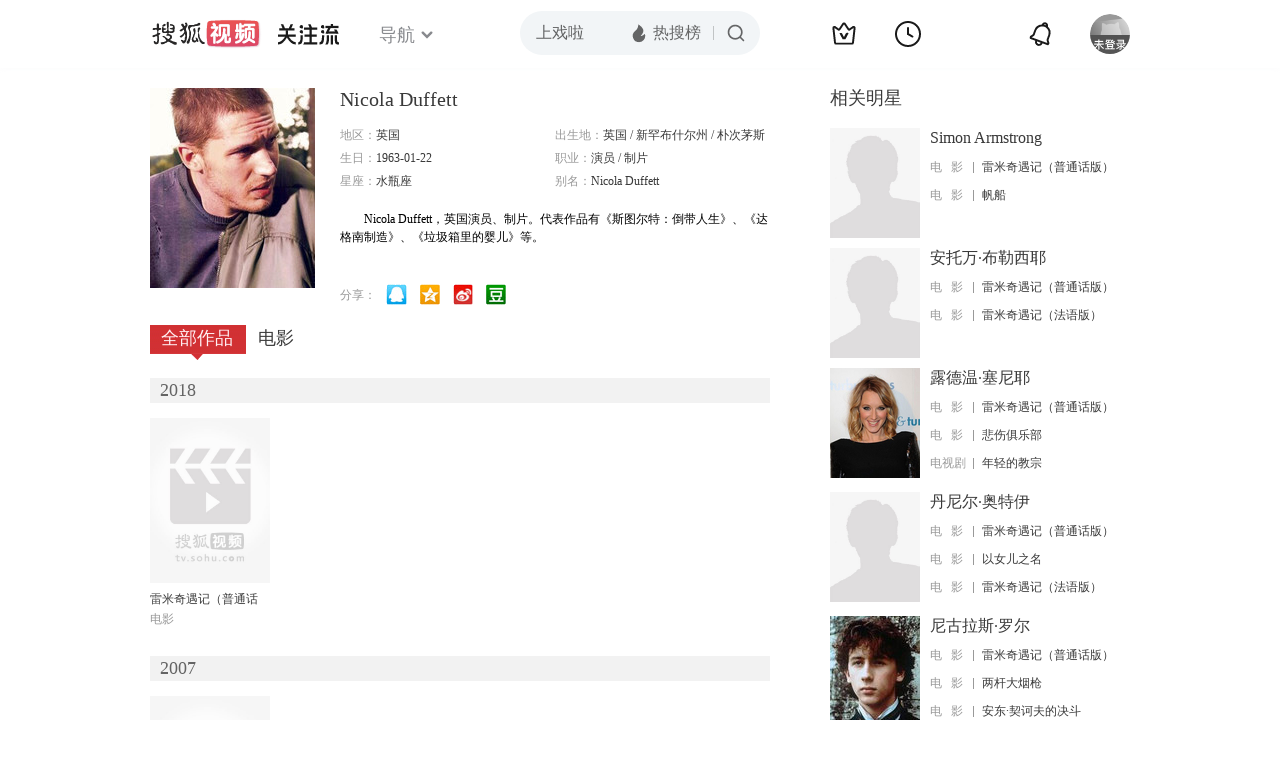

--- FILE ---
content_type: text/html;charset=UTF-8
request_url: https://score.my.tv.sohu.com/digg/get.do?type=442&vid=89085&callback=jQuery17205053099850659881_1763147823970&_=1763147825969
body_size: 118
content:
jQuery17205053099850659881_1763147823970({"vid":89085,"downCount":0,"statusText":"success but not exists","upCount":0,"pid":-1,"tvid":89085,"type":442,"status":200})

--- FILE ---
content_type: text/css
request_url: https://css.tv.itc.cn/search/search-star.css
body_size: 2380
content:
/* sohutv 2020-07-24 17:37:00 */
.list{margin:0 -15px 0 0}.list li{width:160px;float:left;margin:0 16px 0 0;padding:0 0 18px;display:inline}.list strong{font-weight:400;display:block;height:18px;overflow:hidden;word-wrap:break-word;word-break:break-all;margin-top:7px}.list strong.hid3{height:54px;overflow:hidden}.list .pic{position:relative;width:100%;height:90px;background:#f0f0f0 url(//css.tv.itc.cn/global/images/ico-loading.gif) no-repeat center center}.list p{margin-top:2px;height:18px;overflow:hidden}.list p a{color:#999}.list p a:hover{color:#d80c18}.list p .name{color:#3a3a3a}.list-txt .pic{width:90px;float:left}.list-txt .txt{width:200px;float:right}.list-txt li{margin:0 0 10px}.list-txt li h6{font:16px/20px "Microsoft Yahei";margin:0 0 10px}.list-txt li em{display:inline-block;width:44px;background:url(images/star/line.png) no-repeat right center;margin-right:8px}.list-120{margin-right:-50px}.list-120 li{width:120px;margin-right:46px}.list-120 .pic{height:auto}.list-120 li .p1{height:28px;margin:5px 0}.list-120 li .p1 .pcount{margin:4px 0 0}.pcount{background-position:0 -41px}.like,.liked,.noliked,.unlike,.unliked,.nounliked{display:inline-block;padding-left:22px;background:url(images/ico_pop.png) no-repeat;font-family:"Microsoft yahei";height:21px}.unlike{background-position:-84px 0;margin-left:18px}.nounliked,.unliked{margin-left:18px}.like:hover{background-position:0 -31px;text-decoration:none}.unlike:hover{background-position:-84px -31px;text-decoration:none}.liked,.liked:hover{background-position:0 -31px;text-decoration:none;color:#3A3A3A}.noliked,.noliked:hover{background-position:0 0;text-decoration:none;color:#3A3A3A}.unliked,.unliked:hover{background-position:-84px -31px;text-decoration:none;color:#3A3A3A}.nounliked,.nounliked:hover{background-position:-84px 0;margin-left:18px;text-decoration:none;color:#3A3A3A}.videoBtn{display:block;width:51px;height:51px;background:url(images/drama/btn_play24.png) no-repeat;position:absolute;_background-image:none;_filter:progid:DXImageTransform.Microsoft.AlphaImageLoader(src='images/drama/btn_play24.png')}.maskTx,.maskBg{position:absolute;right:0;bottom:0;height:18px}.maskBg{width:100%;opacity:.6;filter:alpha(opacity=60);background:#000}.maskTx{color:#fff;padding:0 5px}.zkai,.sqi{background:url(images/star/ico.png) no-repeat right -88px;padding:0 12px 0 0;white-space:nowrap;display:inline-block;margin-left:10px}.sqi{background-position:right -65px}#content{padding:20px 0 0}#content .left{width:620px;float:left}#content .right{width:300px;float:right}.tabA li.on em{background:url(images/star/ico.png) no-repeat}.tabA{overflow:hidden;padding-bottom:6px}.tabA ul{float:left;margin-left:-1px}.tabA li{float:left;font:18px/27px "Microsoft Yahei";color:#3a3a3a;height:29px;line-height:27px;_line-height:30px;padding:0 13px;cursor:pointer;background:url(images/star/tab-bg.png) no-repeat 0 7px;margin-left:-1px}.tabA li a:hover{text-decoration:none}.tabA li.on{background:url(images/star/tab-line.png) repeat-x;color:#fff0f3;position:relative}.tabA li.on a{color:#fff;display:block}.tabA li.on em{display:block;width:12px;height:6px;background-position:0 -34px;position:absolute;left:50%;margin-left:-6px;top:29px}.mod-tit{margin:0 0 20px;height:20px}.mod-tit h3{font:18px/20px "Microsoft Yahei";color:#3a3a3a;float:left;margin-right:20px}.mod-info{background:#f2f2f2;height:25px;line-height:25px;margin:10px 0 15px;padding:0 10px}.mod-info strong{font-size:18px;font-weight:400;color:#646464}.modA{padding:0 0 10px}.modA .list-120 .videoBtn{left:50%;top:50%;margin:-25px 0 0 -25px;display:none}.modA .list-120 a:hover .maskBg{height:90px}.modA .list-120 a:hover .videoBtn{display:block}.modA .list-120 a:hover .maskTx{display:none}.modA .list-120 strong{height:36px}.modA .list-120 p{height:25px}.modA .list-120 p .pcount{margin-left:10px}.mod-variety .list-120 strong{height:auto;max-height:54px;_height:54px}.modE h3{margin:5px 20px 0 0}.modE .mod-tit{height:33px;position:relative}.modH .list-txt .txt li{height:18px;overflow:hidden;word-wrap:break-word;word-break:break-all}.modI{margin:28px 0}.modI .list-txt .pic{width:120px}.modI .list-txt .txt{width:168px}.modI .list-txt .txt strong{display:block;font-weight:400;margin:0 0 3px;line-height:21px}.modI .list-txt li{margin:0 0 18px}.modI .tabA li{line-height:27px;font-size:18px}.modI .view-all{margin:7px 0 0}.mInfo{padding:0 0 20px}.mInfo .colL{with:165px;float:left}.mInfo .colL .p2{text-align:center;margin:15px 0 0}.mInfo .colR{width:430px;float:right}.mInfo .colR .rowA{margin:0 0 16px}.mInfo .colR h2{float:left;font:20px/22px "Microsoft Yahei";color:#3a3a3a}.mInfo .colR .starimg{margin-left:14px;display:none}.mInfo .colR .btn-dy{float:right;height:21px;line-height:21px;border:1px solid #d5d5d5;padding:0 10px}.mInfo .colR h6{font-weight:400;margin:10px 0 5px}.mInfo .colR .u2 li{float:left;display:inline;min-width:210px;_width:210px;margin:0 5px 5px 0;height:18px;overflow:hidden}.mInfo .colR .u2 li.w1{width:98%}.mInfo .colR .u2 li em{color:#3a3a3a}.mInfo .colR .p{color:#000;margin:15px 0 5px}.list .pic{height:auto;min-height:90px}.list .btn-play{background:url(images/star/ico.png) no-repeat;display:inline-block;width:54px;text-align:center;height:25px;line-height:23px;color:#fff}.list .btn-play:hover{color:#fff;text-decoration:none}.list .maskTx,.list .maskBg{height:21px;line-height:21px}.cfix:after{content:'.';display:block;height:0;visibility:hidden;clear:both}.cfix{display:block;zoom:1}.ppselecter{top:auto}.hide{display:none}.mod-tit h4{float:left;margin-right:15px;color:#3A3A3A;font:15px/20px "Microsoft Yahei"}.short_intro2{height:54px;overflow:hidden}.botBtn{bottom:10px;position:fixed;right:10px;width:45px}.botBtn .sbtn-feed,.botBtn .sbtn-return,.botBtn .sbtn-remark,.botBtn .sbtn-fav,.botBtn .sbtn-erwm,.botBtn .sbtn-desktop{cursor:pointer;display:block;float:left;height:44px;margin:0 0 4px;overflow:hidden;position:relative;text-indent:-400px;width:45px}.botBtn .sbtn-return:hover{background-position:-50px 0}.botBtn .sbtn-feed{background-position:0 -50px}.botBtn .sbtn-feed:hover{background-position:-50px -50px}.botBtn .sbtn-remark{background-position:-99px 0}.botBtn .sbtn-remark:hover{background-position:-148px 0}.botBtn .sbtn-fav{background-position:-99px -50px}.botBtn .sbtn-fav:hover{background-position:-148px -50px}.botBtn .sbtn-erwm{background-position:0 -262px}.botBtn .sbtn-erwm:hover{background-position:-50px -262px}.botBtn .sbtn-desktop{background-position:0 -213px}.botBtn .sbtn-desktop:hover{background-position:-50px -213px}.botBtn .sbox-erwm-par{position:relative}.botBtn .sbox-erwm{background:url(//css.tv.itc.cn/channel/play_v1_img/erwm-png24.png) no-repeat scroll 0 0 transparent;display:none;height:124px;padding:18px 5px 0 0;position:absolute;right:48px;text-align:center;top:-46px;width:137px;z-index:100}.botBtn .sbox-erwm img{margin:0 0 4px}.botBtn div.rel{float:left;height:48px;width:48px}.info-arrT,.info-arrB,.botBtn .sbtn-feed,.botBtn .sbtn-return,.botBtn .sbtn-remark,.botBtn .sbtn-fav,.botBtn .sbtn-erwm,.botBtn .sbtn-desktop,.btn-vip,.wBox .ico-close,.wBox-xia .btn-xia,.wBox .btn-2,.wBox .ico-ok,.wBox .ico-error,.wBox .btn-grey{background:url(//css.tv.itc.cn/channel/play_v1_img/ico.png) no-repeat scroll 0 0 transparent}#content{_padding:20px 0 0}#content .left{_position:relative}.awards{position:relative;width:100%;overflow:hidden}.awards .u3{width:375px}.awards .zkai,.awards .sqi{position:absolute;right:0;bottom:0}.awards-sep{height:auto}.share{margin:20px 0 0}.share span{display:inline-block;vertical-align:middle}.share img{margin-left:10px;vertical-align:middle}

--- FILE ---
content_type: application/x-javascript
request_url: https://tv.sohu.com/frag/vrs_inc/phb_tv_week_10.js
body_size: 7146
content:
var phb_tv_week_10={"videos":[{"tv_cont_cats":["\u5267\u60c5"],"tv_cont_ids":["101151"],"tvCategoryId":"2","tvAreaId":"10","isSuperHD":"1","tv_source":"","tv_set_total":"18","tv_comment":"\u4e00\u5bb6\u8457\u540d\u7684\u5f8b\u5e08\u4e8b\u52a1\u6240","top50_day_time":"8","MAIN_ACTOR":"\u5927\u536b\u00b7\u5fb7\u5c14\u00b7\u91cc\u5965;\u51ef\u897f\u00b7\u8d1d\u8328;\u8389\u5a05\u00b7\u5218\u6613\u65af","tv_trend_rank":"0","tv_score":"0.0","tv_source_id":[],"tv_desc":"\u5e74\u8f7b\u65f6\u53d6\u5f97\u6210\u529f\u540e\uff0c\u624d\u534e\u6a2a\u6ea2\u7684\u4e03\u5341\u591a\u5c81\u7684\u9a6c\u5fb7\u7433\u00b7\u9a6c\u7279\u6d1b\u514b\u91cd\u65b0\u52a0\u5165\u4e86\u4e00\u5bb6\u8457\u540d\u7684\u5f8b\u5e08\u4e8b\u52a1\u6240\u3002\u5979\u5229\u7528\u81ea\u5df1\u4f4e\u8c03\u7684\u4e3e\u6b62\u548c\u72e1\u733e\u7684\u7b56\u7565\u6765\u8d62\u5f97\u6848\u4ef6\uff0c\u5e76\u63ed\u9732\u5185\u90e8\u7684\u8150\u8d25\u3002\u8fd9\u4e2a\u89d2\u8272\u7075\u611f\u6765\u6e90\u4e8e\u540c\u540d\u7ecf\u5178\u7535\u89c6\u7cfb\u5217\u5267\u3002","tv_big_pic":"https://photocdn.tv.sohu.com/img/20251023/vrsab_hor_1761191535596_9957421.jpg","tv_pic":"https://photocdn.tv.sohu.com/img/20251023/vrsa_hor_1761191535596_9957421.jpg","voters":"0","top50_day_rank":"1","area":"\u7f8e\u56fd","tv_name":"\u8001\u7ec3\u5f8b\u5e08\u7b2c\u4e00\u5b63\uff08Matlock Season 1\uff09","tv_english_name":"Matlock Season 1","tv_trend_count":"0.0","tvHorBigPic":"https://photocdn.tv.sohu.com/img/20251023/vrsab_hor_1761191535596_9957421.jpg","tv_all_count":"0","sid":"9957421","kissId":"1349047","DIRECTOR":"\u51ef\u7279\u00b7\u51ef\u7f57","DIRECTOR_ID":[{"starId":"714514","starName":"\u51ef\u7279\u00b7\u51ef\u7f57"}],"vid":"9795605","videoUrl":"https://tv.sohu.com/v/MjAyNTEwMzEvbjYyMDExMDMyNS5zaHRtbA==.html?fid=4&pvid=4d4db6d26aa0a4ec","tv_set_now":"18","tv_sets":"18","updateOver":"0","pid":"620094682","tv_small_pic":"","ACTOR":"\u5927\u536b\u00b7\u5fb7\u5c14\u00b7\u91cc\u5965;\u51ef\u897f\u00b7\u8d1d\u8328;\u8389\u5a05\u00b7\u5218\u6613\u65af","tvVerBigPic":"https://photocdn.tv.sohu.com/img/20251023/vrsab_ver_1761191535628_9957421.jpg","tvVerPic":"https://photocdn.tv.sohu.com/img/20251023/vrsa_ver_1761191535628_9957421.jpg","tv_count":"10734086","MAIN_ACTOR_ID":[{"starId":"1213374","starName":"\u5927\u536b\u00b7\u5fb7\u5c14\u00b7\u91cc\u5965"},{"starId":"10554","starName":"\u51ef\u897f\u00b7\u8d1d\u8328"},{"starId":"1199303","starName":"\u8389\u5a05\u00b7\u5218\u6613\u65af"}],"v_model_rator":[],"tv_year":"2024","tv_url":"https://tv.sohu.com/s2025/matlock1/?fid=4&pvid=4d4db6d26aa0a4ec","pic_640_360":"https://photocdn.tv.sohu.com/img/20251023/vrs_hor_640_1761191535646_9957421_55W4Q_picNew29.jpg","pic_50_50":"https://photocdn.tv.sohu.com/img/ico/9957421_50x50_1761191545485.ico","pic_170_225":"https://photocdn.tv.sohu.com/img/20251023/vrsa_ver_1761191535628_9957421_VN80n_picNew35.jpg","video_170_225":"https://photocdn.tv.sohu.com/img/20251030/vrs_ver680196535_1761790351405_G7659_picNew33.jpg","issue_time":"Fri Oct 31 19:56:04 CST 2025","pic_240_180":"https://photocdn.tv.sohu.com/img/20251023/vrsa_hor_1761191535596_9957421_y872o_picNew25.jpg","pic_160_90":"https://photocdn.tv.sohu.com/img/20251023/vrs_hor_640_1761191535646_9957421_G99m0_picNew27.jpg","pic_new_640_360":"https://photocdn.tv.sohu.com/img/20251023/vrs_hor_640_1761191535646_9957421.jpg","tvVerPicColor":"29304e"},{"tv_cont_cats":["\u5267\u60c5"],"tv_cont_ids":["101151"],"tvCategoryId":"2","tvAreaId":"10","isSuperHD":"1","tv_source":"","tv_set_total":"10","tv_comment":"\u56db\u9762\u695a\u6b4c\u8001\u8fbe\u987f","top50_day_time":"7","MAIN_ACTOR":"\u51ef\u6587\u00b7\u79d1\u65af\u7279\u7eb3","tv_trend_rank":"0","tv_score":"10.0","tv_source_id":[],"tv_desc":"\u56db\u9762\u695a\u6b4c\u7684\u8001\u8fbe\u987f\uff08JohnDutton\uff0c\u51ef\u6587\u00b7\u79d1\u65af\u7279\u7eb3\u9970\uff09\u7ee7\u7eed\u7387\u9886\u5bb6\u65cf\u4e3a\u751f\u5b58\u800c\u6218\u3002\u4e0e\u6b64\u540c\u65f6\uff0c\u8c8c\u5408\u795e\u79bb\u7684\u5408\u4f5c\u4f19\u4f34\u3001\u65b0\u51fa\u573a\u7684\u654c\u5bf9\u52bf\u529b\u4ee5\u53ca\u6697\u4e2d\u6ecb\u751f\u7684\u4e0d\u5fe0\u4e0e\u80cc\u53db\uff0c\u662f\u5426\u4f1a\u8ba9\u638c\u63a7\u7740\u8fd9\u7247\u5168\u7f8e\u6700\u5927\u7267\u573a\u7684\u8fbe\u987f\u5bb6\u65cf\u6700\u7ec8\u5206\u5d29\u79bb\u6790\uff1f","tv_big_pic":"https://photocdn.tv.sohu.com/img/20251020/vrsab_hor_1760953791238_9957415.jpg","tv_pic":"https://photocdn.tv.sohu.com/img/20251020/vrsa_hor_1760953791238_9957415.jpg","voters":"1","top50_day_rank":"2","area":"\u7f8e\u56fd","tv_name":"\u9ec4\u77f3\u7b2c\u4e8c\u5b63\uff08Yellowstone Season 2\uff09","tv_english_name":"Yellowstone Season 2","tv_trend_count":"0.0","tvHorBigPic":"https://photocdn.tv.sohu.com/img/20251020/vrsab_hor_1760953791238_9957415.jpg","tv_all_count":"0","sid":"9957415","kissId":"1248112","DIRECTOR":"\u672a\u77e5","DIRECTOR_ID":[{"starId":"395367","starName":"\u672a\u77e5"}],"vid":"9789464","videoUrl":"https://tv.sohu.com/v/MjAyNTExMDUvbjYyMDExMTA1NC5zaHRtbA==.html?fid=4&pvid=4d4db6d26aa0a4ec","tv_set_now":"10","tv_sets":"10","updateOver":"0","pid":"620094676","tv_small_pic":"","ACTOR":"\u51ef\u6587\u00b7\u79d1\u65af\u7279\u7eb3","tvVerBigPic":"https://photocdn.tv.sohu.com/img/20251020/vrsab_ver_1760953791249_9957415.jpg","tvVerPic":"https://photocdn.tv.sohu.com/img/20251020/vrsa_ver_1760953791249_9957415.jpg","tv_count":"9728066","MAIN_ACTOR_ID":[{"starId":"16669","starName":"\u51ef\u6587\u00b7\u79d1\u65af\u7279\u7eb3"}],"v_model_rator":[],"tv_year":"2019","tv_url":"https://tv.sohu.com/s2025/yellowstone2/?fid=4&pvid=4d4db6d26aa0a4ec","pic_640_360":"https://photocdn.tv.sohu.com/img/20251020/vrs_hor_640_1760953791265_9957415_89w07_picNew29.jpg","pic_50_50":"https://photocdn.tv.sohu.com/img/ico/9957415_50x50_1760953798859.ico","pic_170_225":"https://photocdn.tv.sohu.com/img/20251020/vrsa_ver_1760953791249_9957415_36b6Q_picNew35.jpg","video_170_225":"https://photocdn.tv.sohu.com/img/20251023/vrs_ver679247334_1761210376973_6Zo1O_picNew33.jpg","issue_time":"Wed Nov 05 19:55:22 CST 2025","pic_240_180":"https://photocdn.tv.sohu.com/img/20251020/vrsa_hor_1760953791238_9957415_Lbz3s_picNew25.jpg","pic_160_90":"https://photocdn.tv.sohu.com/img/20251020/vrs_hor_640_1760953791265_9957415_CbuK1_picNew27.jpg","pic_new_640_360":"https://photocdn.tv.sohu.com/img/20251020/vrs_hor_640_1760953791265_9957415.jpg","tvVerPicColor":"2d1b19"},{"tv_cont_cats":["\u5947\u5e7b","\u79d1\u5e7b"],"tv_cont_ids":["101152","101158"],"tvCategoryId":"2","tvAreaId":"10","isSuperHD":"1","tv_source":"","tv_set_total":"8","tv_comment":"\u66fc\u8fbe\u6d1b\u4eba\u65e7\u76df\u53cb\u65b0\u654c","top50_day_time":"8","MAIN_ACTOR":"\u4f69\u5fb7\u7f57\u00b7\u5e15\u65af\u5361;\u5361\u5c14\u00b7\u97e6\u745f\u65af;\u5409\u5b89\u5361\u7f57\u00b7\u57c3\u65af\u6ce2\u897f\u6258;\u51ef\u7f07\u00b7\u8428\u514b\u970d\u592b;\u514b\u91cc\u65af\u6258\u5f17\u00b7\u6d1b\u4f0a\u5fb7;\u7279\u7a46\u62c9\u00b7\u83ab\u91cc\u68ee;\u6e29\u660e\u5a1c;\u827e\u7c73\u00b7\u585e\u5fb7\u4e3d\u4e1d;\u8482\u83ab\u897f\u00b7\u5965\u5229\u82ac\u7279;\u827e\u7c73\u8389\u00b7\u65af\u6c83\u6d1b;\u5965\u7c73\u5fb7\u00b7\u963f\u5e03\u5854\u897f;\u674e\u5584\u4ea8;Truett Killian;Christine Galey;\u6bd4\u5c14\u00b7\u4f2f\u5c14;Titus Wellive","tv_trend_rank":"0","tv_score":"0.0","tv_source_id":[],"tv_desc":"\u66fe\u7ecf\u5b64\u72ec\u7684\u8d4f\u91d1\u730e\u4eba\u4e01\u00b7\u8d3e\u4f26\u4e0e\u683c\u6d1b\u53e4\u91cd\u805a\u3002\u4e0e\u6b64\u540c\u65f6\uff0c\u65b0\u5171\u548c\u56fd\u6b63\u5728\u52aa\u529b\u5e26\u9886\u94f6\u6cb3\u7cfb\u6446\u8131\u9ed1\u6697\u7684\u5386\u53f2\u3002\u968f\u7740\u66fc\u8fbe\u6d1b\u4eba\u548c\u683c\u6d1b\u53e4\u4e00\u8d77\u7ee7\u7eed\u4ed6\u4eec\u7684\u65c5\u7a0b\uff0c\u4ed6\u4eec\u5c06\u4e0e\u65e7\u76df\u53cb\u76f8\u9047\uff0c\u5e76\u8fce\u63a5\u65b0\u654c\u4eba\u7684\u6545\u4e8b\u3002","tv_big_pic":"https://photocdn.tv.sohu.com/img/20251015/vrsab_hor_1760513350367_9964299.jpg","tv_pic":"https://photocdn.tv.sohu.com/img/20251015/vrsa_hor_1760513350367_9964299.jpg","voters":"0","top50_day_rank":"3","area":"\u7f8e\u56fd","tv_name":"\u66fc\u8fbe\u6d1b\u4eba\u7b2c\u4e09\u5b63\uff08The Mandalorian Season 3\uff09","tv_english_name":"The Mandalorian Season 3","tv_trend_count":"-0.01","tvHorBigPic":"https://photocdn.tv.sohu.com/img/20251015/vrsab_hor_1760513350367_9964299.jpg","tv_all_count":"0","sid":"9964299","kissId":"1296765","DIRECTOR":"\u5361\u5c14\u00b7\u97e6\u745f\u65af","DIRECTOR_ID":[{"starId":"13860","starName":"\u5361\u5c14\u00b7\u97e6\u745f\u65af"}],"vid":"9780539","videoUrl":"https://tv.sohu.com/v/MjAyNTEwMjgvbjYyMDEwOTYxNy5zaHRtbA==.html?fid=4&pvid=4d4db6d26aa0a4ec","tv_set_now":"8","tv_sets":"8","updateOver":"0","pid":"620107243","tv_small_pic":"","ACTOR":"\u4f69\u5fb7\u7f57\u00b7\u5e15\u65af\u5361;\u5361\u5c14\u00b7\u97e6\u745f\u65af;\u5409\u5b89\u5361\u7f57\u00b7\u57c3\u65af\u6ce2\u897f\u6258;\u51ef\u7f07\u00b7\u8428\u514b\u970d\u592b;\u514b\u91cc\u65af\u6258\u5f17\u00b7\u6d1b\u4f0a\u5fb7;\u7279\u7a46\u62c9\u00b7\u83ab\u91cc\u68ee;\u6e29\u660e\u5a1c;\u827e\u7c73\u00b7\u585e\u5fb7\u4e3d\u4e1d;\u8482\u83ab\u897f\u00b7\u5965\u5229\u82ac\u7279;\u827e\u7c73\u8389\u00b7\u65af\u6c83\u6d1b;\u5965\u7c73\u5fb7\u00b7\u963f\u5e03\u5854\u897f;\u674e\u5584\u4ea8;Truett Killian;Christine Galey;\u6bd4\u5c14\u00b7\u4f2f\u5c14;Titus Wellive","tvVerBigPic":"https://photocdn.tv.sohu.com/img/20251015/vrsab_ver_1760513350387_9964299.jpg","tvVerPic":"https://photocdn.tv.sohu.com/img/20251015/vrsa_ver_1760513350387_9964299.jpg","tv_count":"9438275","MAIN_ACTOR_ID":[{"starId":"1160621","starName":"\u4f69\u5fb7\u7f57\u00b7\u5e15\u65af\u5361"},{"starId":"13860","starName":"\u5361\u5c14\u00b7\u97e6\u745f\u65af"},{"starId":"1115244","starName":"\u5409\u5b89\u5361\u7f57\u00b7\u57c3\u65af\u6ce2\u897f\u6258"},{"starId":"64","starName":"\u51ef\u7f07\u00b7\u8428\u514b\u970d\u592b"},{"starId":"27161","starName":"\u514b\u91cc\u65af\u6258\u5f17\u00b7\u6d1b\u4f0a\u5fb7"},{"starId":"13897","starName":"\u7279\u7a46\u62c9\u00b7\u83ab\u91cc\u68ee"},{"starId":"41124","starName":"\u6e29\u660e\u5a1c"},{"starId":"168","starName":"\u827e\u7c73\u00b7\u585e\u5fb7\u4e3d\u4e1d"},{"starId":"44699","starName":"\u8482\u83ab\u897f\u00b7\u5965\u5229\u82ac\u7279"},{"starId":"1187825","starName":"\u827e\u7c73\u8389\u00b7\u65af\u6c83\u6d1b"},{"starId":"1175699","starName":"\u5965\u7c73\u5fb7\u00b7\u963f\u5e03\u5854\u897f"},{"starId":"1212134","starName":"\u674e\u5584\u4ea8"},{"starId":"1212135","starName":"Truett Killian"},{"starId":"1212136","starName":"Christine Galey"},{"starId":"1184654","starName":"\u6bd4\u5c14\u00b7\u4f2f\u5c14"},{"starId":"1212137","starName":"Titus Wellive"}],"v_model_rator":[],"tv_year":"2023","tv_url":"https://tv.sohu.com/s2025/themandalorian3/?fid=4&pvid=4d4db6d26aa0a4ec","pic_640_360":"https://photocdn.tv.sohu.com/img/20251015/vrs_hor_640_1760513350443_9964299_z4Z2F_picNew29.jpg","pic_50_50":"https://photocdn.tv.sohu.com/img/ico/9964299_50x50_1760513752414.ico","pic_170_225":"https://photocdn.tv.sohu.com/img/20251015/vrsa_ver_1760513350387_9964299_0Q43x_picNew35.jpg","video_170_225":"https://photocdn.tv.sohu.com/img/20251023/vrsa_ver_1761197863021_678092997_0ynCh_picNew33.jpg","issue_time":"Tue Oct 28 19:55:37 CST 2025","pic_240_180":"https://photocdn.tv.sohu.com/img/20251015/vrsa_hor_1760513350367_9964299_1336O_picNew25.jpg","pic_160_90":"https://photocdn.tv.sohu.com/img/20251015/vrs_hor_640_1760513350443_9964299_1776U_picNew27.jpg","pic_new_640_360":"https://photocdn.tv.sohu.com/img/20251015/vrs_hor_640_1760513350443_9964299.jpg","tvVerPicColor":"111d14"},{"tv_cont_cats":["\u5267\u60c5"],"tv_cont_ids":["101151"],"tvCategoryId":"2","tvAreaId":"10","isSuperHD":"1","tv_source":"","tv_set_total":"9","tv_comment":"\u8fbe\u987f\u5bb6\u65cf\u7267\u573a\u4e89\u7aef","top50_day_time":"8","MAIN_ACTOR":"\u51ef\u6587\u00b7\u79d1\u65af\u7279\u7eb3;\u5362\u514b\u00b7\u845b\u83b1\u59c6\u65af;\u51ef\u5229\u00b7\u857e\u8389;\u97e6\u65af\u00b7\u672c\u7279\u5229;\u79d1\u5c14\u00b7\u8c6a\u745f;\u51ef\u5c14\u897f\u00b7\u5468;\u5409\u5c14\u00b7\u4f2f\u660e\u7ff0;\u4e39\u5c3c\u00b7\u8d6b\u65af\u987f;\u6e29\u8fea\u00b7\u83ab\u5c3c\u5179;\u8482\u83ab\u897f\u00b7\u5361\u54c8\u7279;\u7c73\u8c22\u62c9\u00b7\u5eb7\u7433;\u745e\u6069\u00b7\u5bbe\u6c49\u59c6;\u745e\u6069\u00b7\u591a\u5c14\u897f;\u4e54\u4ec0\u00b7\u5362\u5361\u65af;\u5f17\u745e\u5fb7\u91cc\u514b\u00b7\u6797\u6069;\u8fc8\u514b\u5c14\u00b7\u8bfa\u91cc;\u683c\u745e\u8fb0\u00b7\u6469\u5c14;\u4f11\u00b7\u72c4\u4f26;\u7ea6\u7ff0\u00b7\u827e\u5c14\u74e6\u5fb7","tv_trend_rank":"0","tv_score":"0.0","tv_source_id":[],"tv_desc":"\u7ea6\u7ff0\u00b7\u8fbe\u987f\u662f\u8fbe\u987f\u5bb6\u65cf\u7684\u4e00\u5bb6\u4e4b\u957f\uff0c\u5750\u62e5\u7740\u7f8e\u56fd\u6700\u5927\u7684\u7267\u573a\uff0c\u4e0e\u7267\u573a\u6bd7\u90bb\u7684\u6709\u7f8e\u56fd\u9996\u4e2a\u56fd\u5bb6\u516c\u56ed\u3001\u5370\u7b2c\u5b89\u4eba\u4fdd\u7559\u5730\u4ee5\u53ca\u571f\u5730\u5f00\u53d1\u5546\u4e70\u4e0b\u7684\u5730\u76ae\u3002\u5728\u4e00\u6b21\u56e0\u7272\u755c\u8bef\u5165\u5370\u7b2c\u5b89\u4eba\u4fdd\u7559\u5730\u5f15\u8d77\u7684\u4e89\u7aef\u4e2d\uff0c\u4e0d\u5e78\u7684\u610f\u5916\u4f24\u4ea1\u4e8b\u4ef6\u53d1\u751f\uff0c\u4e00\u573a\u6d89\u53ca\u591a\u65b9\u7684\u4e89\u7aef\u5728\u8499\u5927\u62ff\u5dde\u8fd9\u7247\u7f8e\u4e3d\u7684\u571f\u5730\u4e0a\u62c9\u5f00\u4e86\u5e8f\u5e55\u3002","tv_big_pic":"https://photocdn.tv.sohu.com/img/20251020/vrsab_hor_1760954004534_9957413.jpg","tv_pic":"https://photocdn.tv.sohu.com/img/20251020/vrsa_hor_1760954004534_9957413.jpg","voters":"0","top50_day_rank":"2","area":"\u7f8e\u56fd","tv_name":"\u9ec4\u77f3\u7b2c\u4e00\u5b63\uff08Yellowstone Season 1\uff09","tv_english_name":"Yellowstone Season 1","tv_trend_count":"-0.01","tvHorBigPic":"https://photocdn.tv.sohu.com/img/20251020/vrsab_hor_1760954004534_9957413.jpg","tv_all_count":"0","sid":"9957413","kissId":"1218421","DIRECTOR":"\u6cf0\u52d2\u00b7\u8c22\u91cc\u4e39","DIRECTOR_ID":[{"starId":"1169738","starName":"\u6cf0\u52d2\u00b7\u8c22\u91cc\u4e39"}],"vid":"9789284","videoUrl":"https://tv.sohu.com/v/MjAyNTEwMzAvbjYyMDExMDAzOS5zaHRtbA==.html?fid=4&pvid=4d4db6d26aa0a4ec","tv_set_now":"9","tv_sets":"9","updateOver":"0","pid":"620094674","tv_small_pic":"","ACTOR":"\u51ef\u6587\u00b7\u79d1\u65af\u7279\u7eb3;\u5362\u514b\u00b7\u845b\u83b1\u59c6\u65af;\u51ef\u5229\u00b7\u857e\u8389;\u97e6\u65af\u00b7\u672c\u7279\u5229;\u79d1\u5c14\u00b7\u8c6a\u745f;\u51ef\u5c14\u897f\u00b7\u5468;\u5409\u5c14\u00b7\u4f2f\u660e\u7ff0;\u4e39\u5c3c\u00b7\u8d6b\u65af\u987f;\u6e29\u8fea\u00b7\u83ab\u5c3c\u5179;\u8482\u83ab\u897f\u00b7\u5361\u54c8\u7279;\u7c73\u8c22\u62c9\u00b7\u5eb7\u7433;\u745e\u6069\u00b7\u5bbe\u6c49\u59c6;\u745e\u6069\u00b7\u591a\u5c14\u897f;\u4e54\u4ec0\u00b7\u5362\u5361\u65af;\u5f17\u745e\u5fb7\u91cc\u514b\u00b7\u6797\u6069;\u8fc8\u514b\u5c14\u00b7\u8bfa\u91cc;\u683c\u745e\u8fb0\u00b7\u6469\u5c14;\u4f11\u00b7\u72c4\u4f26;\u7ea6\u7ff0\u00b7\u827e\u5c14\u74e6\u5fb7","tvVerBigPic":"https://photocdn.tv.sohu.com/img/20251020/vrsab_ver_1760954004547_9957413.jpg","tvVerPic":"https://photocdn.tv.sohu.com/img/20251020/vrsa_ver_1760954004547_9957413.jpg","tv_count":"6469263","MAIN_ACTOR_ID":[{"starId":"16669","starName":"\u51ef\u6587\u00b7\u79d1\u65af\u7279\u7eb3"},{"starId":"4795","starName":"\u5362\u514b\u00b7\u845b\u83b1\u59c6\u65af"},{"starId":"9282","starName":"\u51ef\u5229\u00b7\u857e\u8389"},{"starId":"49513","starName":"\u97e6\u65af\u00b7\u672c\u7279\u5229"},{"starId":"107","starName":"\u79d1\u5c14\u00b7\u8c6a\u745f"},{"starId":"782548","starName":"\u51ef\u5c14\u897f\u00b7\u5468"},{"starId":"9320","starName":"\u5409\u5c14\u00b7\u4f2f\u660e\u7ff0"},{"starId":"48121","starName":"\u4e39\u5c3c\u00b7\u8d6b\u65af\u987f"},{"starId":"780233","starName":"\u6e29\u8fea\u00b7\u83ab\u5c3c\u5179"},{"starId":"74166","starName":"\u8482\u83ab\u897f\u00b7\u5361\u54c8\u7279"},{"starId":"73788","starName":"\u7c73\u8c22\u62c9\u00b7\u5eb7\u7433"},{"starId":"760308","starName":"\u745e\u6069\u00b7\u5bbe\u6c49\u59c6"},{"starId":"1163633","starName":"\u745e\u6069\u00b7\u591a\u5c14\u897f"},{"starId":"17917","starName":"\u4e54\u4ec0\u00b7\u5362\u5361\u65af"},{"starId":"4785","starName":"\u5f17\u745e\u5fb7\u91cc\u514b\u00b7\u6797\u6069"},{"starId":"36525","starName":"\u8fc8\u514b\u5c14\u00b7\u8bfa\u91cc"},{"starId":"41149","starName":"\u683c\u745e\u8fb0\u00b7\u6469\u5c14"},{"starId":"18044","starName":"\u4f11\u00b7\u72c4\u4f26"},{"starId":"752602","starName":"\u7ea6\u7ff0\u00b7\u827e\u5c14\u74e6\u5fb7"}],"v_model_rator":[],"tv_year":"2018","tv_url":"https://tv.sohu.com/s2025/yellowstone1/?fid=4&pvid=4d4db6d26aa0a4ec","pic_640_360":"https://photocdn.tv.sohu.com/img/20251020/vrs_hor_640_1760954004569_9957413_9t80Y_picNew29.jpg","pic_50_50":"https://photocdn.tv.sohu.com/img/ico/9957413_50x50_1760954015431.ico","pic_170_225":"https://photocdn.tv.sohu.com/img/20251020/vrsa_ver_1760954004547_9957413_T0D2N_picNew35.jpg","video_170_225":"https://photocdn.tv.sohu.com/img/20251025/vrsa_ver_1761357052720_679247324_01JE9_picNew33.jpg","issue_time":"Thu Oct 30 19:55:05 CST 2025","pic_240_180":"https://photocdn.tv.sohu.com/img/20251020/vrsa_hor_1760954004534_9957413_tpyF8_picNew25.jpg","pic_160_90":"https://photocdn.tv.sohu.com/img/20251020/vrs_hor_640_1760954004569_9957413_6pY94_picNew27.jpg","pic_new_640_360":"https://photocdn.tv.sohu.com/img/20251020/vrs_hor_640_1760954004569_9957413.jpg","tvVerPicColor":"372920"},{"tv_cont_cats":["\u5267\u60c5","\u5386\u53f2"],"tv_cont_ids":["101151","101143"],"tvCategoryId":"2","tvAreaId":"65","isSuperHD":"1","tv_source":"","tv_set_total":"8","tv_comment":"\u9769\u547d\u52a8\u8361\u4e2d\u7684\u4f2f\u7235\u4eba\u751f","top50_day_time":"8","MAIN_ACTOR":"\u4f0a\u4e07\u00b7\u9ea6\u514b\u683c\u96f7\u683c;\u739b\u4e3d\u00b7\u4f0a\u4e3d\u838e\u767d\u00b7\u6e29\u65af\u7279\u5fb7;\u78a7\u60a0\u00b7\u52a0\u5fb7\u65af\u987f;\u7ea6\u7ff0\u5c3c\u00b7\u54c8\u91cc\u65af","tv_trend_rank":"0","tv_score":"0.0","tv_source_id":[],"tv_desc":"\u5728\u4fc4\u56fd\u9769\u547d\u7684\u4f59\u6ce2\u4e2d\uff0cAlexander Rostov\u4f2f\u7235\u53d1\u73b0\u81ea\u5df1\u5149\u9c9c\u4eae\u4e3d\u7684\u8fc7\u53bb\u5c06\u4ed6\u7f6e\u4e8e\u5386\u53f2\u7684\u9519\u8bef\u9762\u3002\u6ca1\u6709\u88ab\u7acb\u523b\u5904\u51b3\u7684\u4ed6\uff0c\u88ab\u82cf\u8054\u9769\u547d\u6cd5\u5ead\u653e\u9010\u5230\u4e86\u5927\u90fd\u4f1a\u9152\u5e97\u7684\u9601\u697c\u4e2d\uff0c\u5982\u679c\u4ed6\u518d\u6b21\u8e0f\u8db3\u6237\u5916\uff0c\u5c06\u9762\u4e34\u6b7b\u4ea1\u3002\u65f6\u5149\u6d41\u901d\uff0c\u9152\u5e97\u5916\u7684\u4fc4\u56fd\u7ecf\u5386\u4e86\u6700\u52a8\u8361\u7684\u51e0\u5341\u5e74\uff0c\u800cRostov\u6240\u5904\u7684\u53d7\u9650\u5883\u9047\uff0c\u5219\u8ba9\u4ed6\u7684\u7cbe\u795e\u5f97\u4ee5\u8fdb\u5165\u4e00\u4e2a\u66f4\u4e3a\u5e7f\u9614\u7684\u5929\u5730\u3002\u968f\u7740\u4ed6\u5728\u9152\u5e97\u5185\u5efa\u7acb\u8d77\u65b0\u751f\u6d3b\uff0cRostov\u53d1\u73b0\u4e86\u53cb\u60c5\u3001\u5bb6\u4eba\u548c\u7231\u7684\u771f\u6b63\u4ef7\u503c\u3002","tv_big_pic":"https://photocdn.tv.sohu.com/img/20251023/vrsab_hor9966002.jpg","tv_pic":"https://photocdn.tv.sohu.com/img/20251023/vrsa_hor9966002.jpg","voters":"0","top50_day_rank":"4","area":"\u82f1\u56fd","tv_name":"\u83ab\u65af\u79d1\u7ec5\u58eb\uff08A Gentleman in Moscow\uff09","tv_english_name":"A Gentleman in Moscow","tv_trend_count":"0.0","tvHorBigPic":"https://photocdn.tv.sohu.com/img/20251023/vrsab_hor9966002.jpg","tv_all_count":"0","sid":"9966002","kissId":"1356600","DIRECTOR":"\u8428\u59c6\u00b7\u7c73\u52d2","DIRECTOR_ID":[{"starId":"28834","starName":"\u8428\u59c6\u00b7\u7c73\u52d2"}],"vid":"9794790","videoUrl":"https://tv.sohu.com/v/MjAyNTEwMjkvbjYyMDEwOTc5MS5zaHRtbA==.html?fid=4&pvid=4d4db6d26aa0a4ec","tv_set_now":"8","tv_sets":"8","updateOver":"0","pid":"620108985","tv_small_pic":"","ACTOR":"\u4f0a\u4e07\u00b7\u9ea6\u514b\u683c\u96f7\u683c;\u739b\u4e3d\u00b7\u4f0a\u4e3d\u838e\u767d\u00b7\u6e29\u65af\u7279\u5fb7;\u78a7\u60a0\u00b7\u52a0\u5fb7\u65af\u987f;\u7ea6\u7ff0\u5c3c\u00b7\u54c8\u91cc\u65af","tvVerBigPic":"https://photocdn.tv.sohu.com/img/20251023/vrsab_ver9966002.jpg","tvVerPic":"https://photocdn.tv.sohu.com/img/20251023/vrsa_ver9966002.jpg","tv_count":"5708799","MAIN_ACTOR_ID":[{"starId":"1200602","starName":"\u4f0a\u4e07\u00b7\u9ea6\u514b\u683c\u96f7\u683c"},{"starId":"1170673","starName":"\u739b\u4e3d\u00b7\u4f0a\u4e3d\u838e\u767d\u00b7\u6e29\u65af\u7279\u5fb7"},{"starId":"1197017","starName":"\u78a7\u60a0\u00b7\u52a0\u5fb7\u65af\u987f"},{"starId":"1110367","starName":"\u7ea6\u7ff0\u5c3c\u00b7\u54c8\u91cc\u65af"}],"v_model_rator":[],"tv_year":"2024","tv_url":"https://tv.sohu.com/s2025/yjmskss/?fid=4&pvid=4d4db6d26aa0a4ec","pic_640_360":"https://photocdn.tv.sohu.com/img/20251023/vrs_hor_640_1761191361853_9966002_08ln5_picNew29.jpg","pic_50_50":"https://photocdn.tv.sohu.com/img/ico/9966002_50x50_1761191375997.ico","pic_170_225":"https://photocdn.tv.sohu.com/img/20251023/vrsa_ver9966002_bTe9D_picNew35.jpg","video_170_225":"https://photocdn.tv.sohu.com/img/20251028/vrsa_ver_1761615160315_679868676_24hfP_picNew33.jpg","issue_time":"Wed Oct 29 19:57:16 CST 2025","pic_240_180":"https://photocdn.tv.sohu.com/img/20251023/vrsa_hor9966002_9g66p_picNew25.jpg","pic_160_90":"https://photocdn.tv.sohu.com/img/20251023/vrs_hor_640_1761191361853_9966002_44ILA_picNew27.jpg","pic_new_640_360":"https://photocdn.tv.sohu.com/img/20251023/vrs_hor_640_1761191361853_9966002.jpg","tvVerPicColor":"242320"},{"tv_cont_cats":["\u6218\u4e89","\u5267\u60c5","\u5947\u5e7b"],"tv_cont_ids":["101150","101151","101152"],"tvCategoryId":"2","tvAreaId":"10","isSuperHD":"1","tv_source":"","tv_set_total":"8","tv_comment":"\u201c\u9f99\u4e4b\u821e\u201d\u7ee7\u627f\u6218\u4e89","top50_day_time":"22","MAIN_ACTOR":"Matt Smith;\u827e\u739b\u00b7\u8fbe\u897f;\u5965\u5229\u7ef4\u4e9a\u00b7\u5e93\u514b;\u745e\u65af\u00b7\u4f0a\u51e1\u65af","tv_trend_rank":"0","tv_score":"9.0","tv_source_id":[],"tv_desc":"\u963f\u8389\u68ee\u00b7\u6d77\u5854\u5c14\uff08\u5965\u5229\u7ef4\u4e9a\u00b7\u5e93\u514b\u9970\uff09 \u4e0d\u987e\u5176\u5df2\u6545\u7684\u97e6\u8d5b\u91cc\u65af\u00b7\u5766\u683c\u5229\u5b89\u4e00\u4e16\u56fd\u738b\uff08\u5e15\u8fea\u00b7\u5eb7\u65af\u6234\u6069\u9970 \uff09\u7684\u610f\u613f\uff0c\u5c06\u4ed6\u4eec\u7684\u513f\u5b50\u4f0a\u803f\u00b7\u5766\u683c\u5229\u5b89\u4e8c\u4e16\uff08\u6c64\u59c6\u00b7\u683c\u6797-\u5361\u5c3c\u9970 \uff09 \u62e5\u7acb\u4e3a\u56fd\u738b\uff0c\u800c\u97e6\u8d5b\u91cc\u65af\u7684\u957f\u5973\u96f7\u59ae\u62c9\u00b7\u5766\u683c\u5229\u5b89\u4e00\u4e16\uff08\u827e\u739b\u00b7\u8fbe\u897f\u9970\uff09 \u5219\u53cd\u5bf9\u8fd9\u4e2a\u540c\u7236\u5f02\u6bcd\u5f1f\u5f1f\u4f0a\u803f\u4e8c\u4e16\u7684\u738b\u4f4d\u7ee7\u627f\u6743\uff0c\u7531\u6b64\uff0c\u96f7\u59ae\u62c9\u7684\u9ed1\u515a\u4e0e\u4f0a\u803f\u4e8c\u4e16\u7684\u7eff\u515a\u4e4b\u95f4\u5c55\u5f00\u4e86\u4e00\u573a\u5168\u9762\u6218\u4e89\u3002","tv_big_pic":"https://photocdn.tv.sohu.com/img/20250609/vrsab_hor9943859.jpg","tv_pic":"https://photocdn.tv.sohu.com/img/20250609/vrsa_hor9943859.jpg","voters":"1","top50_day_rank":"1","area":"\u7f8e\u5267","tv_name":"\u6743\u529b\u7684\u6e38\u620f\u524d\u4f20\uff1a\u9f99\u65cf2\uff08House of the Dragon Season 2\uff09","tv_english_name":"House of the Dragon S02","tv_trend_count":"0.0","tvHorBigPic":"https://photocdn.tv.sohu.com/img/20250609/vrsab_hor9943859.jpg","tv_all_count":"0","sid":"9943859","kissId":"1345765","DIRECTOR":"\u5b89\u5fb7\u91cc\u6770\u00b7\u5e15\u745e\u514b","DIRECTOR_ID":[{"starId":"1172437","starName":"\u5b89\u5fb7\u91cc\u6770\u00b7\u5e15\u745e\u514b"}],"vid":"9597996","videoUrl":"https://tv.sohu.com/v/MjAyNTA2MTQvbjYyMDA3Nzg2Mi5zaHRtbA==.html?fid=4&pvid=4d4db6d26aa0a4ec","tv_set_now":"8","tv_sets":"8","updateOver":"0","pid":"620076441","tv_small_pic":"","ACTOR":"Matt Smith;\u827e\u739b\u00b7\u8fbe\u897f;\u5965\u5229\u7ef4\u4e9a\u00b7\u5e93\u514b;\u745e\u65af\u00b7\u4f0a\u51e1\u65af","tvVerBigPic":"https://photocdn.tv.sohu.com/img/20250609/vrsab_ver9943859.jpg","tvVerPic":"https://photocdn.tv.sohu.com/img/20250609/vrsa_ver9943859.jpg","tv_count":"5243375","MAIN_ACTOR_ID":[{"starId":"1120667","starName":"Matt Smith"},{"starId":"1206069","starName":"\u827e\u739b\u00b7\u8fbe\u897f"},{"starId":"770077","starName":"\u5965\u5229\u7ef4\u4e9a\u00b7\u5e93\u514b"},{"starId":"10548","starName":"\u745e\u65af\u00b7\u4f0a\u51e1\u65af"}],"v_model_rator":[],"tv_year":"2024","tv_url":"https://tv.sohu.com/s2025/mjqldyxqzlz2/?fid=4&pvid=4d4db6d26aa0a4ec","pic_640_360":"https://photocdn.tv.sohu.com/img/20250609/vrs_hor_640_1749435838479_9943859_K3x57_picNew29.jpg","pic_50_50":"https://photocdn.tv.sohu.com/img/ico/9943859_50x50_1749435854381.ico","pic_170_225":"https://photocdn.tv.sohu.com/img/20250609/vrsa_ver9943859_wsQ76_picNew35.jpg","video_170_225":"https://photocdn.tv.sohu.com/img/20250612/vrsa_ver_1749717847477_645321878_238zt_picNew33.jpg","issue_time":"Sat Jun 14 11:54:55 CST 2025","pic_240_180":"https://photocdn.tv.sohu.com/img/20250609/vrsa_hor9943859_6XJv7_picNew25.jpg","pic_160_90":"https://photocdn.tv.sohu.com/img/20250609/vrs_hor_640_1749435838479_9943859_00w29_picNew27.jpg","pic_new_640_360":"https://photocdn.tv.sohu.com/img/20250609/vrs_hor_640_1749435838479_9943859.jpg","tvVerPicColor":"1a1612"},{"tv_cont_cats":["\u5947\u5e7b","\u79d1\u5e7b"],"tv_cont_ids":["101152","101158"],"tvCategoryId":"2","tvAreaId":"10","isSuperHD":"1","tv_source":"","tv_set_total":"6","tv_comment":"\u6d1b\u57fa\u5728TVA\u7684\u7ecf\u5386","top50_day_time":"57","MAIN_ACTOR":"\u6c64\u59c6\u00b7\u5e0c\u5fb7\u52d2\u65af\u987f;\u7d22\u83f2\u5a05\u00b7\u8fea\u00b7\u9a6c\u8482\u8bfa;\u6b27\u6587\u00b7\u5a01\u5c14\u900a;\u4e4c\u7c73\u00b7\u9a6c\u8428\u5e93;\u53e4\u53e4\u00b7\u59c6\u5df4\u5854-\u52b3;\u5c24\u91d1\u00b7\u79d1\u5fb7\u7f57;\u5854\u62c9\u00b7\u65af\u7279\u6717;\u5c3c\u5c14\u00b7\u827e\u5229\u65af","tv_trend_rank":"0","tv_score":"7.6","tv_source_id":[],"tv_desc":"\u300a\u590d\u4ec7\u8005\u8054\u76df4\u300b\u4e2d\u4f17\u590d\u4ec7\u8005\u4e3a\u96c6\u9f50\u65e0\u9650\u5b9d\u77f3\u633d\u56de\u706d\u9738\u54cd\u6307\u540e\u70c1\u706d\u7684\u4eba\u4eec\uff0c\u7a7f\u8d8a\u56de2012\u5e74\u7684\u7ebd\u7ea6\u5927\u6218\u3002\u7531\u4e8e\u94a2\u94c1\u4fa0\u7684\u4e0d\u614e\u5c06\u5b87\u5b99\u9b54\u65b9\u843d\u4e8e\u6d1b\u57fa\u4e4b\u624b\uff0c\u6d1b\u57fa\u5f97\u4ee5\u9003\u8131\uff0c\u4f46\u6d1b\u57fa\u7684\u884c\u4e3a\u6253\u4e71\u4e86\u5355\u4e00\u201c\u795e\u5723\u65f6\u95f4\u7ebf\u201d\uff0c\u65f6\u95f4\u53d8\u5f02\u7ba1\u7406\u5c40\uff08TVA\uff09\u51fa\u52a8\u5c06\u6d1b\u57fa\u7f09\u62ff\u3002\u6765\u5230TVA\u7684\u6d1b\u57fa\u4e0e\u83ab\u6bd4\u4e4c\u65af\u63a2\u5458\u5171\u540c\u8ffd\u51fb\u65f6\u95f4\u72af\uff08variant\uff09\u53e6\u4e00\u4e2a\u6d1b\u57fa\uff08\u5e0c\u5c14\u7ef4\uff0c\u5973\u6d1b\u57fa\uff09\uff0c\u6d1b\u57fa\u5728\u4e0e\u5973\u6d1b\u57fa\u7684\u76f8\u5904\u4e2d\u5f97\u77e5TVA\u662f\u4e00\u4e2a\u9a97\u5c40\u540e\uff0c\u4e8c\u8005\u5171\u540c\u8d70\u4e0a\u4e86\u63a2\u7d22\u6700\u7ec8\u771f\u76f8\u4e4b\u8def\u3002","tv_big_pic":"https://photocdn.tv.sohu.com/img/20241024/vrsab_hor9896421.jpg","tv_pic":"https://photocdn.tv.sohu.com/img/20241024/vrsa_hor9896421.jpg","voters":"10","top50_day_rank":"1","area":"\u7f8e\u56fd","tv_name":"\u6d1b\u57fa\u7b2c\u4e00\u5b63\uff08Loki Season 1\uff09","tv_english_name":"Loki Season 1","tv_trend_count":"0.0","tvHorBigPic":"https://photocdn.tv.sohu.com/img/20241024/vrsab_hor9896421.jpg","tv_all_count":"0","sid":"9896421","kissId":"1325966","DIRECTOR":"\u51ef\u7279\u00b7\u8d6b\u4f26","DIRECTOR_ID":[{"starId":"1217414","starName":"\u51ef\u7279\u00b7\u8d6b\u4f26"}],"vid":"9245908","videoUrl":"https://tv.sohu.com/v/MjAyNDEwMzEvbjYyMDAyMDUzMC5zaHRtbA==.html?fid=4&pvid=4d4db6d26aa0a4ec","tv_set_now":"6","tv_sets":"6","updateOver":"0","pid":"620019494","tv_small_pic":"","ACTOR":"\u6c64\u59c6\u00b7\u5e0c\u5fb7\u52d2\u65af\u987f;\u7d22\u83f2\u5a05\u00b7\u8fea\u00b7\u9a6c\u8482\u8bfa;\u6b27\u6587\u00b7\u5a01\u5c14\u900a;\u4e4c\u7c73\u00b7\u9a6c\u8428\u5e93;\u53e4\u53e4\u00b7\u59c6\u5df4\u5854-\u52b3;\u5c24\u91d1\u00b7\u79d1\u5fb7\u7f57;\u5854\u62c9\u00b7\u65af\u7279\u6717;\u5c3c\u5c14\u00b7\u827e\u5229\u65af","tvVerBigPic":"https://photocdn.tv.sohu.com/img/20241024/vrsab_ver9896421.jpg","tvVerPic":"https://photocdn.tv.sohu.com/img/20241024/vrsa_ver9896421.jpg","tv_count":"3982696","MAIN_ACTOR_ID":[{"starId":"4596","starName":"\u6c64\u59c6\u00b7\u5e0c\u5fb7\u52d2\u65af\u987f"},{"starId":"1189200","starName":"\u7d22\u83f2\u5a05\u00b7\u8fea\u00b7\u9a6c\u8482\u8bfa"},{"starId":"6963","starName":"\u6b27\u6587\u00b7\u5a01\u5c14\u900a"},{"starId":"1176013","starName":"\u4e4c\u7c73\u00b7\u9a6c\u8428\u5e93"},{"starId":"1172250","starName":"\u53e4\u53e4\u00b7\u59c6\u5df4\u5854-\u52b3"},{"starId":"1187018","starName":"\u5c24\u91d1\u00b7\u79d1\u5fb7\u7f57"},{"starId":"740673","starName":"\u5854\u62c9\u00b7\u65af\u7279\u6717"},{"starId":"1218630","starName":"\u5c3c\u5c14\u00b7\u827e\u5229\u65af"}],"v_model_rator":[],"tv_year":"2021","tv_url":"https://tv.sohu.com/s2024/dsjokis1/?fid=4&pvid=4d4db6d26aa0a4ec","pic_640_360":"https://photocdn.tv.sohu.com/img/20251110/vrs_hor_640_1729734915238_9896421_IcZNn_picNew29.jpg","pic_50_50":"","pic_170_225":"https://photocdn.tv.sohu.com/img/20251110/vrsa_ver9896421_7997G_picNew35.jpg","video_170_225":"https://photocdn.tv.sohu.com/img/20241029/vrs_ver586243014_1730086835939_6jw56_pic33.jpg","issue_time":"Thu Oct 31 19:55:26 CST 2024","pic_240_180":"https://photocdn.tv.sohu.com/img/20251110/vrsa_hor9896421_XlFR2_picNew25.jpg","pic_160_90":"https://photocdn.tv.sohu.com/img/20251110/vrs_hor_640_1729734915238_9896421_Xqd2d_picNew27.jpg","pic_new_640_360":"https://photocdn.tv.sohu.com/img/20241024/vrs_hor_640_1729734915238_9896421.jpg","tvVerPicColor":"241308"},{"tv_cont_cats":["\u5947\u5e7b","\u79d1\u5e7b"],"tv_cont_ids":["101152","101158"],"tvCategoryId":"2","tvAreaId":"10","isSuperHD":"1","tv_source":"","tv_set_total":"6","tv_comment":"\u6d1b\u57fa\u8e0f\u4e0a\u81ea\u6211\u63a2\u7d22\u4e4b\u9014","top50_day_time":"54","MAIN_ACTOR":"\u6c64\u59c6\u00b7\u5e0c\u5fb7\u52d2\u65af\u987f;\u7d22\u83f2\u5a05\u00b7\u8fea\u00b7\u9a6c\u8482\u8bfa;\u6b27\u6587\u00b7\u5a01\u5c14\u900a;\u5173\u7ee7\u5a01;\u53e4\u53e4\u00b7\u59c6\u5df4\u5854-\u52b3;\u4e54\u7eb3\u68ee\u00b7\u6885\u6770\u65af;\u4e4c\u7c73\u00b7\u9a6c\u8428\u5e93;\u62c9\u6590\u5c14\u00b7\u5361\u7d22;\u51ef\u7279\u00b7\u8fea\u57fa;\u5854\u62c9\u00b7\u65af\u7279\u6717;\u5c24\u91d1\u00b7\u79d1\u5fb7\u7f57","tv_trend_rank":"0","tv_score":"7.3","tv_source_id":[],"tv_desc":"\u8fc7\u53bb\u3001\u73b0\u5728\u3001\u672a\u6765\uff0c\u65f6\u95f4\u7684\u79d8\u5bc6\uff0c\u90fd\u5c06\u6c47\u96c6\u5728\u201c\u8fd9\u91cc\u201d\u3002\u300a\u6d1b\u57fa\u300b\u7b2c\u4e8c\u5b63\u5c06\u4f1a\u98a0\u8986\u4f60\u5bf9\u6d1b\u57fa\u7684\u8ba4\u77e5\uff0c\u60ca\u5fc3\u52a8\u9b44\u7684\u65f6\u7a7a\u5386\u9669\u5373\u5c06\u6765\u4e34\u3002\u6d1b\u57fa\u5982\u4f55\u4ece\u4e00\u4e2a\u6076\u4f5c\u5267\u4e4b\u795e\uff0c\u8e0f\u4e0a\u81ea\u6211\u63a2\u7d22\u4e4b\u9014\uff0c\u751a\u81f3\u627e\u5230\u4ed6\u771f\u6b63\u611f\u5230\u5f52\u5c5e\u7684\u5bb6\u5ead\u751f\u6d3b\u3002","tv_big_pic":"https://photocdn.tv.sohu.com/img/20241118/vrsab_hor9905326.jpg","tv_pic":"https://photocdn.tv.sohu.com/img/20241118/vrsa_hor9905326.jpg","voters":"10","top50_day_rank":"1","area":"\u7f8e\u56fd","tv_name":"\u6d1b\u57fa\u7b2c\u4e8c\u5b63\uff08Loki Season 2\uff09","tv_english_name":"Loki Season 2","tv_trend_count":"-0.01","tvHorBigPic":"https://photocdn.tv.sohu.com/img/20241118/vrsab_hor9905326.jpg","tv_all_count":"0","sid":"9905326","kissId":"1311081","DIRECTOR":"\u8d3e\u65af\u6c40\u00b7\u672c\u68ee","DIRECTOR_ID":[{"starId":"1217415","starName":"\u8d3e\u65af\u6c40\u00b7\u672c\u68ee"}],"vid":"9269592","videoUrl":"https://tv.sohu.com/v/MjAyNDExMjIvbjYyMDAyNTA5NC5zaHRtbA==.html?fid=4&pvid=4d4db6d26aa0a4ec","tv_set_now":"6","tv_sets":"6","updateOver":"0","pid":"620023616","tv_small_pic":"","ACTOR":"\u6c64\u59c6\u00b7\u5e0c\u5fb7\u52d2\u65af\u987f;\u7d22\u83f2\u5a05\u00b7\u8fea\u00b7\u9a6c\u8482\u8bfa;\u6b27\u6587\u00b7\u5a01\u5c14\u900a;\u5173\u7ee7\u5a01;\u53e4\u53e4\u00b7\u59c6\u5df4\u5854-\u52b3;\u4e54\u7eb3\u68ee\u00b7\u6885\u6770\u65af;\u4e4c\u7c73\u00b7\u9a6c\u8428\u5e93;\u62c9\u6590\u5c14\u00b7\u5361\u7d22;\u51ef\u7279\u00b7\u8fea\u57fa;\u5854\u62c9\u00b7\u65af\u7279\u6717;\u5c24\u91d1\u00b7\u79d1\u5fb7\u7f57","tvVerBigPic":"https://photocdn.tv.sohu.com/img/20241118/vrsab_ver9905326.jpg","tvVerPic":"https://photocdn.tv.sohu.com/img/20241118/vrsa_ver9905326.jpg","tv_count":"3956976","MAIN_ACTOR_ID":[{"starId":"4596","starName":"\u6c64\u59c6\u00b7\u5e0c\u5fb7\u52d2\u65af\u987f"},{"starId":"1189200","starName":"\u7d22\u83f2\u5a05\u00b7\u8fea\u00b7\u9a6c\u8482\u8bfa"},{"starId":"6963","starName":"\u6b27\u6587\u00b7\u5a01\u5c14\u900a"},{"starId":"22563","starName":"\u5173\u7ee7\u5a01"},{"starId":"1172250","starName":"\u53e4\u53e4\u00b7\u59c6\u5df4\u5854-\u52b3"},{"starId":"1179694","starName":"\u4e54\u7eb3\u68ee\u00b7\u6885\u6770\u65af"},{"starId":"1176013","starName":"\u4e4c\u7c73\u00b7\u9a6c\u8428\u5e93"},{"starId":"1176291","starName":"\u62c9\u6590\u5c14\u00b7\u5361\u7d22"},{"starId":"282314","starName":"\u51ef\u7279\u00b7\u8fea\u57fa"},{"starId":"740673","starName":"\u5854\u62c9\u00b7\u65af\u7279\u6717"},{"starId":"1187018","starName":"\u5c24\u91d1\u00b7\u79d1\u5fb7\u7f57"}],"v_model_rator":[],"tv_year":"2023","tv_url":"https://tv.sohu.com/s2024/mjloki2/?fid=4&pvid=4d4db6d26aa0a4ec","pic_640_360":"https://photocdn.tv.sohu.com/img/20251110/vrs_hor_640_1731899973959_9905326_f37z7_picNew29.jpg","pic_50_50":"","pic_170_225":"https://photocdn.tv.sohu.com/img/20251110/vrsa_ver9905326_ncL3r_picNew35.jpg","video_170_225":"https://photocdn.tv.sohu.com/img/20241122/vrsa_ver_1732258930985_590918485_8Qh25_pic33.jpg","issue_time":"Fri Nov 22 19:55:05 CST 2024","pic_240_180":"https://photocdn.tv.sohu.com/img/20251110/vrsa_hor9905326_9xal3_picNew25.jpg","pic_160_90":"https://photocdn.tv.sohu.com/img/20251110/vrs_hor_640_1731899973959_9905326_7VVhV_picNew27.jpg","pic_new_640_360":"https://photocdn.tv.sohu.com/img/20241118/vrs_hor_640_1731899973959_9905326.jpg","tvVerPicColor":"201f1b"},{"tv_cont_cats":["\u90fd\u5e02","\u5267\u60c5","\u559c\u5267"],"tv_cont_ids":["101148","101151","101159"],"tvCategoryId":"2","tvAreaId":"10","isSuperHD":"1","tv_source":"","tv_set_total":"10","tv_comment":"\u9ad8\u7ea7\u9910\u996e\u754c\u7684\u5e74\u8f7b\u53a8\u5e08","top50_day_time":"60","MAIN_ACTOR":"\u6770\u745e\u7c73\u00b7\u827e\u4f26\u00b7\u6000\u7279;\u827e\u90a6\u00b7\u6469\u65af-\u5df4\u514b\u62c9\u8d6b;\u963f\u5c24\u00b7\u827e\u5fb7\u7ef4\u5229;\u83b1\u6602\u5185\u5c14\u00b7\u535a\u4f0a\u65af;\u8389\u838e\u00b7\u79d1\u4f26-\u624e\u4e9a\u65af;\u827e\u6bd4\u00b7\u827e\u7565\u7279","tv_trend_rank":"0","tv_score":"9.0","tv_source_id":[],"tv_desc":"\u300a\u718a\u5bb6\u9910\u9986\u7b2c\u4e8c\u5b63\u300b\u662f\u6770\u745e\u7c73\u00b7\u827e\u4f26\u00b7\u6000\u7279\u3001\u827e\u90a6\u00b7\u6469\u65af-\u5df4\u514b\u62c9\u8d6b\u3001\u963f\u5c24\u00b7\u827e\u5fb7\u7ef4\u5229\u3001\u83b1\u6602\u5185\u5c14\u00b7\u535a\u4f0a\u65af\u3001\u8389\u838e\u00b7\u79d1\u4f26-\u624e\u4e9a\u65af\u3001\u827e\u6bd4\u00b7\u827e\u7565\u7279\u7b49\u4e3b\u6f14\u7684\u7535\u89c6\u5267\u3002","tv_big_pic":"https://photocdn.tv.sohu.com/img/20240925/vrsab_hor_1727258616480_9883292.jpg","tv_pic":"https://photocdn.tv.sohu.com/img/20240925/vrsa_hor_1727258616480_9883292.jpg","voters":"6","top50_day_rank":"1","area":"\u7f8e\u56fd","tv_name":"\u718a\u5bb6\u9910\u9986\u7b2c\u4e8c\u5b63\uff08The Bear Season 2\uff09","tv_english_name":"The Bear Season 2","tv_trend_count":"0.0","tvHorBigPic":"https://photocdn.tv.sohu.com/img/20240925/vrsab_hor_1727258616480_9883292.jpg","tv_all_count":"0","sid":"9883292","kissId":"1333589","DIRECTOR":"\u514b\u91cc\u65af\u6258\u5f17\u00b7\u65af\u6258\u52d2","DIRECTOR_ID":[{"starId":"1216830","starName":"\u514b\u91cc\u65af\u6258\u5f17\u00b7\u65af\u6258\u52d2"}],"vid":"9164734","videoUrl":"https://tv.sohu.com/v/MjAyNDA5MjYvbjYyMDAxMjUzNC5zaHRtbA==.html?fid=4&pvid=4d4db6d26aa0a4ec","tv_set_now":"10","tv_sets":"10","updateOver":"0","pid":"620006474","tv_small_pic":"","ACTOR":"\u6770\u745e\u7c73\u00b7\u827e\u4f26\u00b7\u6000\u7279;\u827e\u90a6\u00b7\u6469\u65af-\u5df4\u514b\u62c9\u8d6b;\u963f\u5c24\u00b7\u827e\u5fb7\u7ef4\u5229;\u83b1\u6602\u5185\u5c14\u00b7\u535a\u4f0a\u65af;\u8389\u838e\u00b7\u79d1\u4f26-\u624e\u4e9a\u65af;\u827e\u6bd4\u00b7\u827e\u7565\u7279","tvVerBigPic":"https://photocdn.tv.sohu.com/img/20240925/vrsab_ver_1727258616490_9883292.jpg","tvVerPic":"https://photocdn.tv.sohu.com/img/20240925/vrsa_ver_1727258616490_9883292.jpg","tv_count":"3864766","MAIN_ACTOR_ID":[{"starId":"1024971","starName":"\u6770\u745e\u7c73\u00b7\u827e\u4f26\u00b7\u6000\u7279"},{"starId":"1176337","starName":"\u827e\u90a6\u00b7\u6469\u65af-\u5df4\u514b\u62c9\u8d6b"},{"starId":"1214484","starName":"\u963f\u5c24\u00b7\u827e\u5fb7\u7ef4\u5229"},{"starId":"1218285","starName":"\u83b1\u6602\u5185\u5c14\u00b7\u535a\u4f0a\u65af"},{"starId":"1197131","starName":"\u8389\u838e\u00b7\u79d1\u4f26-\u624e\u4e9a\u65af"},{"starId":"1218286","starName":"\u827e\u6bd4\u00b7\u827e\u7565\u7279"}],"v_model_rator":[],"tv_year":"2023","tv_url":"https://tv.sohu.com/s2024/mjxjcg2/?fid=4&pvid=4d4db6d26aa0a4ec","pic_640_360":"https://photocdn.tv.sohu.com/img/20251110/vrs_hor_640_1727258616510_9883292_428Uw_picNew29.jpg","pic_50_50":"","pic_170_225":"https://photocdn.tv.sohu.com/img/20251110/vrsa_ver_1727258616490_9883292_oLiZl_picNew35.jpg","video_170_225":"https://photocdn.tv.sohu.com/img/20240926/vrsa_ver_1727340976546_569749108_29d76_pic33.jpg","issue_time":"Thu Sep 26 19:55:04 CST 2024","pic_240_180":"https://photocdn.tv.sohu.com/img/20251110/vrsa_hor_1727258616480_9883292_mf177_picNew25.jpg","pic_160_90":"https://photocdn.tv.sohu.com/img/20251110/vrs_hor_640_1727258616510_9883292_k5775_picNew27.jpg","pic_new_640_360":"https://photocdn.tv.sohu.com/img/20240925/vrs_hor_640_1727258616510_9883292.jpg","tvVerPicColor":"3c302f"},{"tv_cont_cats":["\u90fd\u5e02","\u5267\u60c5","\u559c\u5267"],"tv_cont_ids":["101148","101151","101159"],"tvCategoryId":"2","tvAreaId":"10","isSuperHD":"1","tv_source":"","tv_set_total":"8","tv_comment":"\u9ad8\u5206\u5c0f\u4f17\u7f8e\u98df\u7f8e\u5267","top50_day_time":"62","MAIN_ACTOR":"\u6770\u745e\u7c73\u00b7\u827e\u4f26\u00b7\u6000\u7279;\u827e\u90a6\u00b7\u6469\u65af-\u5df4\u514b\u62c9\u8d6b;\u963f\u5c24\u00b7\u827e\u5fb7\u7ef4\u5229;\u83b1\u6602\u5185\u5c14\u00b7\u535a\u4f0a\u65af;\u827e\u6bd4\u00b7\u827e\u7565\u7279","tv_trend_rank":"0","tv_score":"8.0","tv_source_id":[],"tv_desc":"\u300a\u718a\u5bb6\u9910\u9986\u7b2c\u4e00\u5b63\u300b\u662f\u7531\u514b\u91cc\u65af\u6258\u5f17\u00b7\u65af\u6258\u52d2\u3001\u4e54\u5b89\u5a1c\u00b7\u5361\u6d1b\u7b49\u4eba\u6267\u5bfc\uff0c\u6770\u745e\u7c73\u00b7\u827e\u4f26\u00b7\u6000\u7279\u3001\u827e\u90a6\u00b7\u6469\u65af-\u5df4\u514b\u62c9\u8d6b\u3001\u963f\u5c24\u00b7\u827e\u5fb7\u7ef4\u5229\u3001\u83b1\u6602\u5185\u5c14\u00b7\u535a\u4f0a\u65af\u3001\u8389\u838e\u00b7\u79d1\u4f26-\u624e\u4e9a\u65af\u7b49\u4e3b\u6f14\u7684\u5267\u60c5\u7535\u89c6\u5267\uff0c\u8be5\u5267\u4e8e2022\u5e746\u670823\u65e5\u5728\u7f8e\u56fd\u9996\u64ad\u3002","tv_big_pic":"https://photocdn.tv.sohu.com/img/20240920/vrsab_hor_1726804703134_9883290.jpg","tv_pic":"https://photocdn.tv.sohu.com/img/20240920/vrsa_hor_1726804703134_9883290.jpg","voters":"8","top50_day_rank":"1","area":"\u7f8e\u56fd","tv_name":"\u718a\u5bb6\u9910\u9986\u7b2c\u4e00\u5b63\uff08The Bear Season 1\uff09","tv_english_name":"The Bear Season 1","tv_trend_count":"0.0","tvHorBigPic":"https://photocdn.tv.sohu.com/img/20240920/vrsab_hor_1726804703134_9883290.jpg","tv_all_count":"0","sid":"9883290","kissId":"1333588","DIRECTOR":"\u514b\u91cc\u65af\u6258\u5f17\u00b7\u65af\u6258\u52d2","DIRECTOR_ID":[{"starId":"1216830","starName":"\u514b\u91cc\u65af\u6258\u5f17\u00b7\u65af\u6258\u52d2"}],"vid":"9164557","videoUrl":"https://tv.sohu.com/v/MjAyNDA5MjIvbjYyMDAxMTUyMS5zaHRtbA==.html?fid=4&pvid=4d4db6d26aa0a4ec","tv_set_now":"8","tv_sets":"8","updateOver":"0","pid":"620006472","tv_small_pic":"","ACTOR":"\u6770\u745e\u7c73\u00b7\u827e\u4f26\u00b7\u6000\u7279;\u827e\u90a6\u00b7\u6469\u65af-\u5df4\u514b\u62c9\u8d6b;\u963f\u5c24\u00b7\u827e\u5fb7\u7ef4\u5229;\u83b1\u6602\u5185\u5c14\u00b7\u535a\u4f0a\u65af;\u827e\u6bd4\u00b7\u827e\u7565\u7279","tvVerBigPic":"https://photocdn.tv.sohu.com/img/20240920/vrsab_ver_1726804703145_9883290.jpg","tvVerPic":"https://photocdn.tv.sohu.com/img/20240920/vrsa_ver_1726804703145_9883290.jpg","tv_count":"3790278","MAIN_ACTOR_ID":[{"starId":"1024971","starName":"\u6770\u745e\u7c73\u00b7\u827e\u4f26\u00b7\u6000\u7279"},{"starId":"1176337","starName":"\u827e\u90a6\u00b7\u6469\u65af-\u5df4\u514b\u62c9\u8d6b"},{"starId":"1214484","starName":"\u963f\u5c24\u00b7\u827e\u5fb7\u7ef4\u5229"},{"starId":"1218285","starName":"\u83b1\u6602\u5185\u5c14\u00b7\u535a\u4f0a\u65af"},{"starId":"1218286","starName":"\u827e\u6bd4\u00b7\u827e\u7565\u7279"}],"v_model_rator":[],"tv_year":"2022","tv_url":"https://tv.sohu.com/s2024/jmxjcg1/?fid=4&pvid=4d4db6d26aa0a4ec","pic_640_360":"https://photocdn.tv.sohu.com/img/20251110/vrs_hor_640_1726804703197_9883290_02T57_picNew29.jpg","pic_50_50":"","pic_170_225":"https://photocdn.tv.sohu.com/img/20251110/vrsa_ver_1726804703145_9883290_4CP72_picNew35.jpg","video_170_225":"https://photocdn.tv.sohu.com/img/20240922/vrsa_ver_1726997400268_569546796_wT347_pic33.jpg","issue_time":"Sun Sep 22 16:37:34 CST 2024","pic_240_180":"https://photocdn.tv.sohu.com/img/20251110/vrsa_hor_1726804703134_9883290_7f039_picNew25.jpg","pic_160_90":"https://photocdn.tv.sohu.com/img/20251110/vrs_hor_640_1726804703197_9883290_y7i4z_picNew27.jpg","pic_new_640_360":"https://photocdn.tv.sohu.com/img/20240920/vrs_hor_640_1726804703197_9883290.jpg","tvVerPicColor":"463539"}]};

--- FILE ---
content_type: text/plain;charset=UTF-8
request_url: https://v4.passport.sohu.com/i/cookie/common?callback=passport4015_cb1763147826049&dfp=1763147826188&_=1763147826189
body_size: -296
content:
passport4015_cb1763147826049({"body":"","message":"Success","status":200})

--- FILE ---
content_type: text/javascript; charset=utf-8
request_url: https://hui.sohu.com/mum/ipqueryjp?callback=jsonp1763147823494&cookie=1763147823852&platform_source=pc&_=1763147823495
body_size: 28
content:
typeof jsonp1763147823494 === 'function' && jsonp1763147823494({
  "ext_ip": "3.129.243.109",
  "urls": []
});

--- FILE ---
content_type: application/x-javascript
request_url: https://js.tv.itc.cn/base/plugin/ifoxhelper_4e977c.js
body_size: 2081
content:
/* sohutv 2025-02-26 16:37:08 */
!function(){function n(e){return function(n){return{}.toString.call(n)=="[object "+e+"]"}}var u="pending",s="resolved",c="rejected",a=-1e4,e=n("Object"),t=n("Function"),o=Array.isArray||n("Array");function d(n){return e(n)&&t(n.then)}function l(n){this.__status=u,this.__resolveList=[],this.__rejectList=[];var o=this;n(function r(n){if(o.__status==u){o.__status=s,o.__value=n;for(var e,t=o.__resolveList;e=t.shift();)e(n)}},function i(n){if(o.__status==u){o.__status=c,o.__value=n;for(var e,t=o.__rejectList;e=t.shift();)e(n)}})}l.prototype.then=function(i,t){var u=this;return new l(function(o,r){function n(n){try{var e=i?i(n):n}catch(t){return t instanceof Error||(t=new Error(t)),t._code=a,window.console&&console.log&&console.log(t),void r(t)}d(e)?e.then(function(n){o(n)}):o(e)}function e(n){if(n instanceof Error&&!t)r(n);else{try{t&&t(n)}catch(e){return e instanceof Error||(e=new Error(e)),e._code=a,window.console&&console.log&&console.log(e),void r(e)}o()}}u.__status==s?n(u.__value):u.__status==c?e(u.__value):(u.__resolveList.push(n),u.__rejectList.push(e))})},l.prototype["catch"]=function(o){var r=this;return new l(function(t,n){function e(n){if(n instanceof Error&&n._code==a){var e=o?o(n):n;t(e)}else t(r.__value)}r.__status==s?t(r.__value):r.__status==c?e(r.__value):(r.__resolveList.push(t),r.__rejectList.push(e))})},l.resolve=function(t){return d(t)?new l(function(n,e){t.then(n,e)}):new l(function(n){n(t)})},l.reject=function(t){return d(t)?new l(function(n,e){t.then(n,e)}):new l(function(n,e){e(t)})},l.all=function(s){if(!o(s))throw"arguments must be an array in Promise.all";return new l(function(t,n){for(var o,e=0,r=s.length,i=0,u=[];e<r;e++)d(o=s[e])||(o=l.resolve(o)),function(e){o.then(function(n){u[e]=n,(i+=1)==r&&t(u)},n)}(e)})},l.race=function(i){if(!o(i))throw"arguments must be an array in Promise.race";return new l(function(n,e){for(var t,o=0,r=i.length;o<r;o++)d(t=i[o])||(t=l.resolve(t)),t.then(n,e)})},window.Promise||(window.Promise=l)}(),function(){window.sohuHD||(window.sohuHD={});var t=window.sohuHD,n=window.document,a=n.addEventListener?"addEventListener":"attachEvent",d=n.addEventListener?"removeEventListener":"detachEvent",l=n.addEventListener?"":"on";function r(n){var e=arguments.length,t=n||{};"object"!=typeof t&&"function"!=typeof t&&(t={}),1==e&&(t=this,o--);for(var o=1;o<e;o++){var r=arguments[o];for(var i in r)Object.prototype.hasOwnProperty.call(r,i)&&(t[i]=r[i])}return t}function o(n){var e=[];if(n&&"object"==typeof n)for(var t in n)e.push(t+"="+n[t]);return e.join("&")}function e(n){return new RegExp(n,"i").test(navigator.userAgent)}var i=e("win"),u=e("mac"),s=e("ifox"),c="https://p2p.hd.sohu.com/dcs.do?f=1&s="+(i?"3012":"3014");u&&(c="https://apps.apple.com/cn/app/%E6%90%9C%E7%8B%90%E5%BD%B1%E9%9F%B3/id777476210?mt=12");var f={version:21,site:1,playSrc:-1,downloadSrc:-1},h={isInstalled:function(){var o=this;return new Promise(function(e,n){var t=o.getPlugin();s?e(!0):t&&"function"==typeof t.RunSohuVA?e(!0):o.runLocalServer("status?jsonp=?").then(function(n){n&&n.version?e(!0):e(!1)})})},isIE:function(){return!!(window.ActiveXObject||"ActiveXObject"in window)},getIEPlugin:function(){var n=null;if(this.isIE()){try{n=new ActiveXObject("SoHuVA.SoHuDector.1")}catch(e){}if(null==n)try{n=new ActiveXObject("SoHuVA.SoHuDector")}catch(e){}}return n},getChromePlugin:function(){var n=document.getElementById("embed_ifox");if(!n){var e=document.createElement("div");e.style.cssText="position:absolute;zIndex:-1;height:1px",e.innerHTML='<embed id="embed_ifox" type="application/ifox-plugin" width="0" height="0"></embed>',document.body&&(document.body.insertBefore(e,document.body.firstChild),n=document.getElementById("embed_ifox"))}return n&&"function"==typeof n.RunSohuPlayer?n:null},getPlugin:function(){return this._plugin||(this.isIE()?this._plugin=this.getIEPlugin():this._plugin=this.getChromePlugin()),this._plugin},getSohuVAVersion:function(){var n=this.getPlugin();return null!=n?n.GetSohuVAVersion():0},getSohuVAVersionStr:function(){for(var n=this.getSohuVAVersion(),e=[];0<n;){var t=parseInt(n%256);e.push(t),n=parseInt(n/256)}return e.reverse().join(".")},runSohuPlayer:function(n){var e=this.getPlugin();null!=e&&e.RunSohuPlayer(n)},runSohuVA:function(){var n=this.getPlugin();null!=n&&("function"==typeof n.RunSohuVA?n.RunSohuVA():n.StartSoHuVA())},playVideo:function(n){n=r({start:0,startType:1},f,n),2===Number(n.site)&&t&&t.play&&t.play.bid&&(n.bid=t.play.bid);var e="play?jsonp=?&"+o(n);return this.run(e)},downloadVideo:function(n){var e="downloadvideo?jsonp=?&"+o(n=r({},f,n));return this.run(e)},downloadPage:function(n){var e="downloadpage?jsonp=?&"+o(n=r({site:1,version:21,downloadSrc:-1,allowDown:1,autoSelect:1},f,n));return this.run(e)},createShortcut:function(n){var e="createshortcut?jsonp=?&"+o(n);return this.run(e)},createShortcutUrl:function(n){var e="createshortcut_url?jsonp=?&"+o(n);return this.run(e)},activeHomepage:function(){return this.run("activeHomepage?jsonp=?")},run:function(t){var o=this;return new Promise(function(e,n){o.runLocalServer(t).then(function(n){if(!n||200!==n.code&&201!=n.code)return o.runSchema(t);e(n)}).then(function(n){e(n)})})},runLocalServer:function(t){return t="https://localhost.tv.sohu.com:7981/"+t,new Promise(function(e,n){!function c(n,t,e){var o=/jsonp=(\S+?|\?)(&|$)/,r=n.match(o),i=r&&r[1];if(i="?"===i?"jsonp"+ +new Date:i,r){n=n.replace(o,"jsonp="+i+"$2")+"&_="+ +new Date;var u=document.getElementsByTagName("head")[0]||document.documentElement,s=document.createElement("script");s.src=n,window[i]=window[i]||function(n){t(n),window[i]=undefined;try{s.onload=s.onreadystatechange=s.onerror=null,delete window[i]}catch(e){}},s.onerror=e,u.insertBefore(s,u.firstChild)}}(t,function(n){e(n)},function(n){e({code:400,msg:"error"})})})},runSchema:function(s){var c=this;return s="shplayer://action.cmd/"+s,new Promise(function(n,e){var t=c.getSohuVAVersionStr().replace(/\./g,"");if(t)if("6030"<t){var o=c.getPlugin();o&&o.RunSohuPlayer?(c.runSohuPlayer(s),n({code:200,msg:"ok"})):n({code:400,msg:"error"})}else n({code:400,msg:"error"});else{function r(){i=!1}var i=document.hasFocus();window[a](l+"blur",r,!1);var u=document.createElement("iframe");u.src=s,u.style.display="none",document.body.appendChild(u),setTimeout(function(){window[d](l+"blur",r,!1),u.remove?u.remove():u.parentNode.removeChild(u),n(i?{code:400,msg:"error"}:{code:200,msg:"ok"})},1e3)}})},downloadApp:function(n){u?window.open(c):location.href=n||c},versionContrast:function(n,e){for(var t,o,r=!0,i=e.split("."),u=n.split("."),s=0,c=i.length;s<c;s++){if(t=Number(i[s]),(o=Number(u[s]))<t){r=!0;break}if(t!=o){r=!1;break}r=!1}return r}};r(h,{downloadApp_Page:function(t){var o=this;t=r({winVersion:"6.2.1.0",macVersion:"3.9",channel:"3026"},t),o.runLocalServer("status?jsonp=?").then(function(n){var e=!0;n&&n.version&&(e=13==n.plat?o.versionContrast(n.version,t.winVersion):o.versionContrast(n.version,t.macVersion)),e?o.downloadApp("https://p2p.hd.sohu.com/dcs.do?f=1&s="+t.channel):window.playlistId&&window.vid&&window.cid||window.audioId&&window._audioInfo?o.playVideo({aid:"9001"==window.cid&&1==window.pageid?"":window.playlistId,vid:window.vid,start:t.start||0,version:21,site:"9001"==window.cid?2:1,playSrc:t.playSrc||-1}).then(function(n){201==n.code&&o.downloadApp("https://p2p.hd.sohu.com/dcs.do?f=1&s="+t.channel)}):o.activeHomepage()})}}),h.runSohuVA(),t.IfoxHelper=h}();

--- FILE ---
content_type: application/x-javascript
request_url: https://js.tv.itc.cn/base/plugin/history_4bd215.js
body_size: 930
content:
/* sohutv 2023-05-15 16:24:26 */
sohuHD.history=function(){function u(){}var p={delUrl:"//his.tv.sohu.com/his/del.do",cleanUrl:"//his.tv.sohu.com/his/delAll.do",getUrl:"//his.tv.sohu.com/his/get.do?&c=1&callback=?",getOneUrl:"//his.tv.sohu.com/his/getonehistory.do",importUrl:"//his.tv.sohu.com/his/pingbatch.do",encode:document.charset||document.characterSet||"gbk",pagesize:20,page:1,getPassport:function(){return sohuHD.passport.getPassport()},islogin:function(){return!!this.getPassport()},getLocalHistory:function(){var e=sohuHD.cookie("savehistory");if(!e)return[];for(var t,o=[],i=0,r=(e=e.split("%2C")).length;i<r;i++)t=e[i].split("^"),o.push({pid:t[0],vid:t[1],order:t[2],t:t[3],spaceTime:t[4],url:t[5],title:unescape(t[6]),timestamp:parseInt(t[7]),nurl:t[8],countTime:parseInt(t[9]),coverImg:t[10]||""});return o.reverse()},getRemoteHistory:function(e){var t=e.passport,o=e.pagesize||p.pagesize,i=e.page||p.page,r=e.encode||p.encode,s=e.scope||window,n=e.callback||u,l=e.error||u,c=e.htype||"0",a=e.videotype||"2";t||(t=p.getPassport()),t&&sohuHD.getJSONP(p.getUrl+"&passport="+t+"&encode="+r+"&pagesize="+o+"&page="+i+"&videotype="+a+"&htype="+c+"&uid="+sohuHD.user.uid,function(e){n.call(s,e)},null,function(){l.call(s)})},delLocalItems:function(){var i=Array.prototype.slice.call(arguments);if(0!=i.length){function r(e){for(var t=0,o=i.length;t<o;t++)if(e.vid==i[t])return!0;return!1}sohuHD.cookie("savehistory",function(e){for(var t,o=[],i=0,r=e.length;i<r;i++)t=e[i],o.push([t.pid,t.vid,t.order,t.newTime,t.mix,t.url,t.title,t.playTime,t.nurl,t.countTime,t.coverImg].join("^"));return o.join(escape(","))}(function(e){for(var t=[],o=0,i=e.length;o<i;o++)r(e[o])||t.push(e[o]);return t.reverse()}(p.getLocalHistory())),{path:"/",domain:"tv.sohu.com",expires:1e3})}else p.clearLocal()},delRemoteItems:function(e,t,o,i,r,s){s||(s=p.getPassport()),"[object Object]"==Object.prototype.toString.call(e)&&(e=[e]),o=o||u,i=i||u,r=r||window;s&&e.length&&sohuHD.getJSONP(this.delUrl+"?callback=?&passport="+s+"&vs="+encodeURIComponent(function(e){for(var t=[],o=0,i=e.length;o<i;o++)t.push(e[o].vid+"|"+e[o].pid);return t.join(";")}(e))+"&c=1"+(t?"&sigKey="+t:""),function(e){o.call(r,e)},null,function(){i.call(r)})},clearLocal:function(){sohuHD.cookie("savehistory","",{path:"/",domain:"tv.sohu.com",expires:-1})},clearRemote:function(t){var e=p.getPassport();e&&sohuHD.getJSONP(this.cleanUrl+"?callback=?&passport="+e,function(e){t&&t(e)})},clear:function(){p.clearLocal(),p.clearRemote()},imports:function(e,t,o,i,r){r||(r=p.getPassport()),t=t||u,o=o||u,i=i||window,"[object Object]"==Object.prototype.toString.call(e)&&(e=[e]);for(var s=[],n=0,l=e.length;n<l;n++)s.push(e[n].vid+"|"+e[n].t+"|"+e[n].timestamp);sohuHD.getJSONP(this.importUrl+"?&encode="+this.encode+"&passport="+r+"&callback=?&c=1&vts="+s.reverse().join(";"),function(e){t.call(i,e)},null,function(){o.call(i)})},getOneHistory:function(e,i,t,r){i=i||u,t=t||u,r=r||this;var o=p.getPassport();if(o){var s=[];if(s.push("htype="+(e.htype?"1":"0")),e.plid)s.push("sid="+e.plid);else{if(!e.vid)return void t.call(r);s.push("vid="+e.sid)}sohuHD.getJSONP(this.getOneUrl+"?&encode="+this.encode+"&passport="+o+"&callback=?&c=1&"+s.join("&"),function(e){var t=null;if(e&&1===e.status&&e.videos){var o=e.videos[0];t={title:o.title,pid:"",plid:o.sid,cid:o.cid,vid:o.vid,url:o.url,t:o.t,viewTime:new Date(o.viewTime.replace(/-/g,"/")),c:o.c}}i.call(r,t)},null,function(){t.call(r)})}else{for(var n,l=this.getLocalHistory(),c=null,a=0;n=l[a];a++)if(e.pid&&e.pid===n.pid||e.vid&&e.vid===n.vid){c={title:n.title,pid:n.pid,plid:"",cid:"",vid:n.vid,url:n.url,t:n.t,viewTime:new Date(n.timestamp),c:1};break}i.call(r,c)}}};return p}();